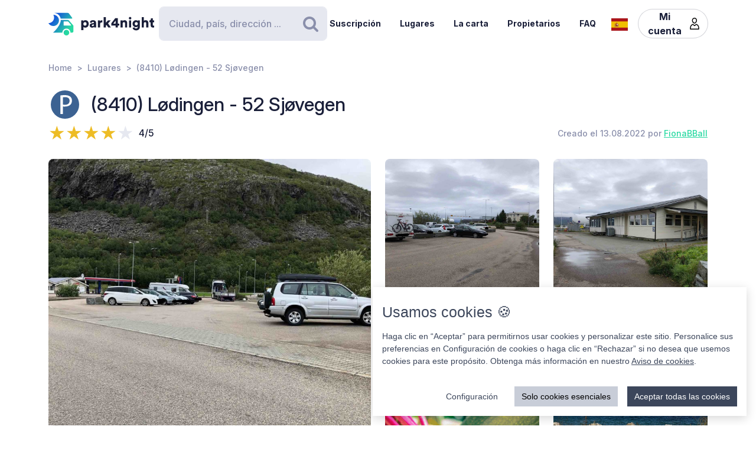

--- FILE ---
content_type: image/svg+xml
request_url: https://cdn6.park4night.com/images/svg/icons/access/icon_p.svg?v=82126d8
body_size: 291
content:
<?xml version="1.0" encoding="utf-8"?>
<!-- Generator: Adobe Illustrator 25.0.1, SVG Export Plug-In . SVG Version: 6.00 Build 0)  -->
<svg version="1.1" xmlns="http://www.w3.org/2000/svg" xmlns:xlink="http://www.w3.org/1999/xlink" x="0px" y="0px"
	 viewBox="0 0 24 24" enable-background="new 0 0 24 24" xml:space="preserve">
<g id="Calque_1">
	<circle fill="#3C6292" cx="12" cy="12" r="12"/>
	<g>
		<path fill="#FFFFFF" d="M8.1,4.3C9.1,4.1,10.4,4,12,4c2,0,3.5,0.5,4.5,1.3c0.9,0.8,1.4,1.9,1.4,3.3c0,1.4-0.4,2.6-1.2,3.4
			c-1.1,1.2-2.9,1.7-4.9,1.7c-0.6,0-1.2,0-1.6-0.1V20H8.1V4.3z M10.2,12c0.4,0.1,1,0.2,1.7,0.2c2.5,0,4-1.2,4-3.4
			c0-2.1-1.5-3.1-3.7-3.1c-0.9,0-1.6,0.1-1.9,0.2V12z"/>
	</g>
</g>
<g id="Calque_2">
</g>
</svg>
